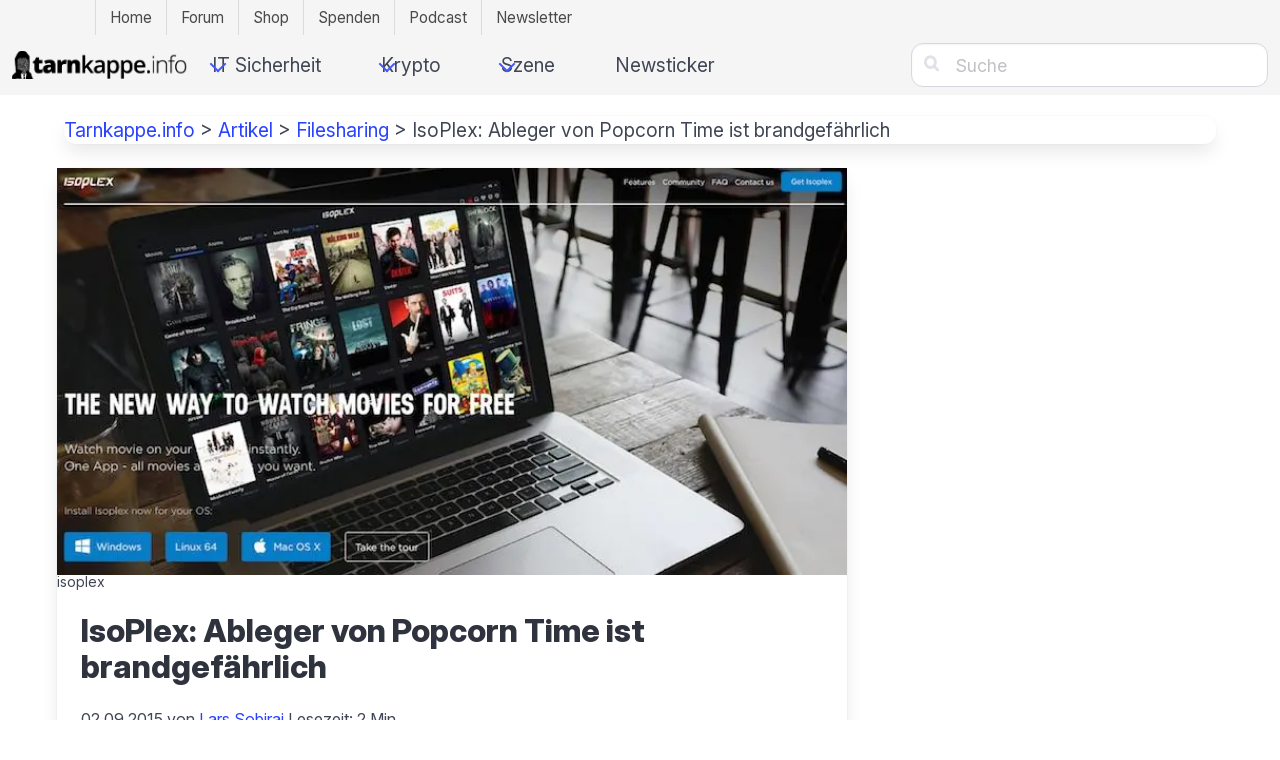

--- FILE ---
content_type: text/html; charset=UTF-8
request_url: https://tarnkappe.info/artikel/filesharing/isoplex-ableger-von-popcorn-time-ist-brandgefaehrlich-12369.html
body_size: 15144
content:
<!DOCTYPE html>
<html lang="de" class="is-fullheight">
<head>
    <!-- For advertising marketing@tarnkappe.info -->
	<meta charset="UTF-8">
	<meta name="viewport" content="width=device-width, initial-scale=1">
    <link rel="preconnect" href="//cdn.tarnkappe.info">
    <meta name="color-scheme" id="meta-color" content="light dark">
    <meta name="thumbnail" content="https://cdn.tarnkappe.info/wpimg/isoplex-ableger-von-popcorn-time-ist-brandgefaehrlich" />    <meta name="Googlebot-News" content="index, follow">    	<meta name='robots' content='index, follow, max-image-preview:large, max-snippet:-1, max-video-preview:-1' />
	<style>img:is([sizes="auto" i], [sizes^="auto," i]) { contain-intrinsic-size: 3000px 1500px }</style>
	
	<title>IsoPlex: Ableger von Popcorn Time ist brandgefährlich</title>
	<meta name="description" content="IsoPlex funktioniert wie Popcorn Time, womit für den Versand von Abmahnungen Tür und Tor geöffnet sind. Dahinter steckt der Torrent-Indexer IsoHunt." />
	<link rel="canonical" href="https://tarnkappe.info/artikel/filesharing/isoplex-ableger-von-popcorn-time-ist-brandgefaehrlich-12369.html" />
	<meta property="og:locale" content="de_DE" />
	<meta property="og:type" content="article" />
	<meta property="og:title" content="IsoPlex: Ableger von Popcorn Time ist brandgefährlich" />
	<meta property="og:description" content="IsoPlex funktioniert wie Popcorn Time, womit für den Versand von Abmahnungen Tür und Tor geöffnet sind. Dahinter steckt der Torrent-Indexer IsoHunt." />
	<meta property="og:url" content="https://tarnkappe.info/artikel/filesharing/isoplex-ableger-von-popcorn-time-ist-brandgefaehrlich-12369.html" />
	<meta property="og:site_name" content="TARNKAPPE.INFO" />
	<meta property="article:publisher" content="https://www.facebook.com/tarnkappe.info/" />
	<meta property="article:author" content="https://www.facebook.com/tarnkappe.info/" />
	<meta property="article:published_time" content="2015-09-02T15:35:52+00:00" />
	<meta property="article:modified_time" content="2024-02-06T09:49:19+00:00" />
	<meta property="og:image" content="https://cdn.tarnkappe.info/wpimg/isoplex-ableger-von-popcorn-time-ist-brandgefaehrlich" />
	<meta property="og:image:width" content="750" />
	<meta property="og:image:height" content="386" />
	<meta property="og:image:type" content="image/jpeg" />
	<meta name="author" content="Lars Sobiraj" />
	<meta name="twitter:card" content="summary_large_image" />
	<meta name="twitter:creator" content="@lsobiraj" />
	<meta name="twitter:site" content="@tarnkappe_info" />
	<meta name="twitter:label1" content="Verfasst von" />
	<meta name="twitter:data1" content="Lars Sobiraj" />
	<meta name="twitter:label2" content="Geschätzte Lesezeit" />
	<meta name="twitter:data2" content="2 Minuten" />
	<script type="application/ld+json" class="yoast-schema-graph">{"@context":"https://schema.org","@graph":[{"@type":"Article","@id":"https://tarnkappe.info/artikel/filesharing/isoplex-ableger-von-popcorn-time-ist-brandgefaehrlich-12369.html#article","isPartOf":{"@id":"https://tarnkappe.info/artikel/filesharing/isoplex-ableger-von-popcorn-time-ist-brandgefaehrlich-12369.html"},"author":{"name":"Lars Sobiraj","@id":"https://tarnkappe.info/#/schema/person/df7d7d1870cffe2ea63ae479eaaf6dd5"},"headline":"IsoPlex: Ableger von Popcorn Time ist brandgefährlich","datePublished":"2015-09-02T15:35:52+00:00","dateModified":"2024-02-06T09:49:19+00:00","mainEntityOfPage":{"@id":"https://tarnkappe.info/artikel/filesharing/isoplex-ableger-von-popcorn-time-ist-brandgefaehrlich-12369.html"},"wordCount":454,"commentCount":6,"publisher":{"@id":"https://tarnkappe.info/#organization"},"image":{"@id":"https://tarnkappe.info/artikel/filesharing/isoplex-ableger-von-popcorn-time-ist-brandgefaehrlich-12369.html#primaryimage"},"thumbnailUrl":"https://cdn.tarnkappe.info/wpimg/isoplex-ableger-von-popcorn-time-ist-brandgefaehrlich","articleSection":["Filesharing"],"inLanguage":"de","potentialAction":{"@type":"CommentAction","target":["https://tarnkappe.info/forum/t/isoplex-ableger-von-popcorn-time-ist-brandgefaehrlich/4761"]},"copyrightYear":"2015","copyrightHolder":{"@id":"https://tarnkappe.info/#organization"}},{"@type":"WebPage","@id":"https://tarnkappe.info/artikel/filesharing/isoplex-ableger-von-popcorn-time-ist-brandgefaehrlich-12369.html","url":"https://tarnkappe.info/artikel/filesharing/isoplex-ableger-von-popcorn-time-ist-brandgefaehrlich-12369.html","name":"IsoPlex: Ableger von Popcorn Time ist brandgefährlich","isPartOf":{"@id":"https://tarnkappe.info/#website"},"primaryImageOfPage":{"@id":"https://tarnkappe.info/artikel/filesharing/isoplex-ableger-von-popcorn-time-ist-brandgefaehrlich-12369.html#primaryimage"},"image":{"@id":"https://tarnkappe.info/artikel/filesharing/isoplex-ableger-von-popcorn-time-ist-brandgefaehrlich-12369.html#primaryimage"},"thumbnailUrl":"https://cdn.tarnkappe.info/wpimg/isoplex-ableger-von-popcorn-time-ist-brandgefaehrlich","datePublished":"2015-09-02T15:35:52+00:00","dateModified":"2024-02-06T09:49:19+00:00","description":"IsoPlex funktioniert wie Popcorn Time, womit für den Versand von Abmahnungen Tür und Tor geöffnet sind. Dahinter steckt der Torrent-Indexer IsoHunt.","breadcrumb":{"@id":"https://tarnkappe.info/artikel/filesharing/isoplex-ableger-von-popcorn-time-ist-brandgefaehrlich-12369.html#breadcrumb"},"inLanguage":"de","potentialAction":[{"@type":"ReadAction","target":["https://tarnkappe.info/artikel/filesharing/isoplex-ableger-von-popcorn-time-ist-brandgefaehrlich-12369.html"]}]},{"@type":"ImageObject","inLanguage":"de","@id":"https://tarnkappe.info/artikel/filesharing/isoplex-ableger-von-popcorn-time-ist-brandgefaehrlich-12369.html#primaryimage","url":"https://cdn.tarnkappe.info/wpimg/isoplex-ableger-von-popcorn-time-ist-brandgefaehrlich","contentUrl":"https://cdn.tarnkappe.info/wpimg/isoplex-ableger-von-popcorn-time-ist-brandgefaehrlich","width":750,"height":386,"caption":"isoplex"},{"@type":"BreadcrumbList","@id":"https://tarnkappe.info/artikel/filesharing/isoplex-ableger-von-popcorn-time-ist-brandgefaehrlich-12369.html#breadcrumb","itemListElement":[{"@type":"ListItem","position":1,"name":"Tarnkappe.info","item":"https://tarnkappe.info/"},{"@type":"ListItem","position":2,"name":"Artikel","item":"https://tarnkappe.info/artikel"},{"@type":"ListItem","position":3,"name":"Filesharing","item":"https://tarnkappe.info/artikel/filesharing"},{"@type":"ListItem","position":4,"name":"IsoPlex: Ableger von Popcorn Time ist brandgefährlich"}]},{"@type":"WebSite","@id":"https://tarnkappe.info/#website","url":"https://tarnkappe.info/","name":"TARNKAPPE.INFO","description":"Aktuelle Nachrichten rund um Datenschutz, IT Sicherheit und Dark-Commerce. Tech-Portal Tarnkappe.info","publisher":{"@id":"https://tarnkappe.info/#organization"},"potentialAction":[{"@type":"SearchAction","target":{"@type":"EntryPoint","urlTemplate":"https://tarnkappe.info/?s={search_term_string}"},"query-input":{"@type":"PropertyValueSpecification","valueRequired":true,"valueName":"search_term_string"}}],"inLanguage":"de"},{"@type":"Organization","@id":"https://tarnkappe.info/#organization","name":"TARNKAPPE.INFO","alternateName":"TARNKAPPE","url":"https://tarnkappe.info/","logo":{"@type":"ImageObject","inLanguage":"de","@id":"https://tarnkappe.info/#/schema/logo/image/","url":"https://cdn.tarnkappe.info/wp-content/uploads/cropped-favicon-black-quad-2.png","contentUrl":"https://cdn.tarnkappe.info/wp-content/uploads/cropped-favicon-black-quad-2.png","width":512,"height":512,"caption":"TARNKAPPE.INFO"},"image":{"@id":"https://tarnkappe.info/#/schema/logo/image/"},"sameAs":["https://www.facebook.com/tarnkappe.info/","https://x.com/tarnkappe_info","https://social.tchncs.de/@tarnkappeinfo"],"vatID":"DE270775071"},{"@type":"Person","@id":"https://tarnkappe.info/#/schema/person/df7d7d1870cffe2ea63ae479eaaf6dd5","name":"Lars Sobiraj","image":{"@type":"ImageObject","inLanguage":"de","@id":"https://tarnkappe.info/#/schema/person/image/","url":"https://cdn.tarnkappe.info/wp-content/uploads/ghandy-fotografiert-sich-selbst.jpg","contentUrl":"https://cdn.tarnkappe.info/wp-content/uploads/ghandy-fotografiert-sich-selbst.jpg","caption":"Lars Sobiraj"},"description":"Lars Sobiraj fing im Jahr 2000 an, als Quereinsteiger für verschiedene Computerzeitschriften tätig zu sein. 2006 kamen neben gulli.com noch zahlreiche andere Online-Magazine dazu. Er ist der Gründer von Tarnkappe.info. Früher brachte Ghandy, wie er sich in der Szene nennt, an verschiedenen Hochschulen und Fortbildungseinrichtungen den Teilnehmerinnen und Teilnehmern bei, wie das Internet funktioniert. In seiner Freizeit geht er am liebsten mit seinem Hund spazieren.","sameAs":["https://tarnkappe.info","https://www.facebook.com/tarnkappe.info/","https://www.linkedin.com/in/lars-sobiraj-31802529/","https://x.com/lsobiraj"],"url":"https://tarnkappe.info/author/1"}]}</script>


<link rel='dns-prefetch' href='//cdn.tarnkappe.info' />
<link rel="alternate" type="application/rss+xml" title="TARNKAPPE.INFO &raquo; Feed" href="https://tarnkappe.info/feed" />
<style id='classic-theme-styles-inline-css' type='text/css'>
/*! This file is auto-generated */
.wp-block-button__link{color:#fff;background-color:#32373c;border-radius:9999px;box-shadow:none;text-decoration:none;padding:calc(.667em + 2px) calc(1.333em + 2px);font-size:1.125em}.wp-block-file__button{background:#32373c;color:#fff;text-decoration:none}
</style>
<link rel="stylesheet" href="https://cdn.tarnkappe.info/wp-content/plugins/TarnBlocks/assets/block-Slider.css?ver=1758615209" id="block-slider-css"><link rel="stylesheet" href="https://cdn.tarnkappe.info/wp-content/themes/tk-theme/style.css?ver=6.8.3" id="parent-style"><link rel="stylesheet" href="https://cdn.tarnkappe.info/wp-content/plugins/TarnBlocks/assets/swiper-bundle.min.css?ver=12.0.1" id="swiper-css"><link rel="stylesheet" href="https://cdn.tarnkappe.info/wp-content/themes/tk-theme/frontend/v31/css/bulma.min.css" id="tk-bulma-style"><link rel="stylesheet" href="https://cdn.tarnkappe.info/wp-content/themes/tk-theme/frontend/v31/css/custom.css?ver=2" id="tk-custom-style">		<link rel="manifest" href="https://tarnkappe.info/wp-json/wp/v2/web-app-manifest">
					<meta name="theme-color" content="#fff">
								<meta name="apple-mobile-web-app-capable" content="yes">
				<meta name="mobile-web-app-capable" content="yes">

				<link rel="apple-touch-startup-image" href="https://cdn.tarnkappe.info/wp-content/uploads/cropped-favicon-black-quad-2.png">

				<meta name="apple-mobile-web-app-title" content="TARNKAPPE">
		<meta name="application-name" content="TARNKAPPE">
		        <script>
            const agent = window.navigator.userAgent;

            const botUserAgentsArray = [
                'google',
                'bingbot',
                'linkedinbot',
                'lighthouse',
                'insights',
                'msnbot',
                'duckduckbot',
                'applebot',
                'chrome-lighthouse'
            ];

            var isBotUserAgent = 0;
            for (var j = 0; j < botUserAgentsArray.length; j++){
                if (agent.toLowerCase().indexOf(botUserAgentsArray[j].toLowerCase()) !== -1){
                    console.log("botUserAgent found: " + botUserAgentsArray[j].toLowerCase());
                    isBotUserAgent = 1;
                    break;
                }
            }

            if (isBotUserAgent == 0){
                var script = document.createElement('script');
                script.type = 'text/javascript';
                script.src = 'https://cdn.opencmp.net/tcf-v2/cmp-stub-latest.js';
                script.id = 'open-cmp-stub';
                script.setAttribute("data-domain", "tarnkappe.info");

                document.head.appendChild(script);
            }

        </script>
    <script type="text/javascript" id="trfAdSetup" defer async data-traffectiveConf='{"targeting":[{"key":"pagetype","values":null,"value":"article"},{"key":"programmatic_ads","values":null,"value":"true"},{"key":"ads","values":null,"value":"true"},{"key":"zone","values":null,"value":"computer"}],"dfpAdUrl":"\/307308315,21803037554\/tarnkappe.info","clientAlias":"tarnkappe"}' src="https://cdntrf.com/tarnkappe-info.js"></script>
    <script>
        if (window.matchMedia('(max-width: 720px)')) {
            // Then trigger an alert
            if(document.getElementById("traffective-ad-Mobile_Pos3")){
                traffective.refreshSlot("Mobile_Pos3");
            }
        }
    </script>
    <link rel="icon" href="https://cdn.tarnkappe.info/wp-content/uploads/cropped-favicon-black-quad-2.png" sizes="32x32" />
<link rel="icon" href="https://cdn.tarnkappe.info/wp-content/uploads/cropped-favicon-black-quad-2.png" sizes="192x192" />
<link rel="apple-touch-icon" href="https://cdn.tarnkappe.info/wp-content/uploads/cropped-favicon-black-quad-2.png" />
<meta name="msapplication-TileImage" content="https://cdn.tarnkappe.info/wp-content/uploads/cropped-favicon-black-quad-2.png" />
		<style type="text/css" id="wp-custom-css">
			.modal-input-nl {
  background-color: white;
  border: 1px solid black;
  border-radius: 2px;
  width: 84%;
  height: 30px;
}

.modal-submit-nl {
  width: 84%;
  height: 30px;
  border-radius: 2px;
}

#author .card-content .media .media-left .is-48x48 {
  height: auto !important;
}

#author .media {
  align-items: center;
}		</style>
		   <!-- <a style="display: none" rel="me" href="https://social.tchncs.de/@tarnkappeinfo">Mastodon</a> -->
    <meta name="embettyserv" data-embetty-server="https://cdn.tarnkappe.info/embetty/">
    <meta name="fediverse:creator" content="@tarnkappeinfo@social.tchncs.de" />


  <!-- <script type="text/plain" data-cmp-custom-vendor="1049" data-cmp-script> posthog.opt_in_capturing(); </script> -->
    <script>
        document.addEventListener('trfSlotRendered', adevent);
        function adevent(event) {
            if (typeof(AdReloadTimeout) !== 'undefined') {
                clearTimeout(AdReloadTimeout[event.detail.placement]);
            } else {
                AdReloadTimeout = {}
            }
            if (event.isEmpty) {
                traffective.refreshSlot(event.detail.placement);
            }
            if (document.getElementById('traffective-ad-' + event.detail.placement).style.display === 'none') {
                traffective.refreshSlot(event.detail.placement);
                console.log("Display None");
            }
	    if (event.detail.size) {
		    setTimeout(function(){
                if ((document.getElementById('traffective-ad-' + event.detail.placement).querySelector("div").style.display === 'none') || (document.getElementById('traffective-ad-' + event.detail.placement).querySelector("div").style.height === '1px')) {
                     traffective.refreshSlot(event.detail.placement);
                     console.log("Display div None "+event.detail.placement);
                } else {
                    _paq.push(['trackEvent', 'DisplayAds', 'Loaded', event.detail.placement]);
                    AdReloadTimeout[event.detail.placement] = setTimeout(function(){traffective.refreshSlot(event.detail.placement); }, 30500);
		}
		    }, 500);
            }
        }
    </script>
</head>

<body class="wp-singular post-template-default single single-post postid-12369 single-format-standard wp-theme-tk-theme wp-child-theme-tk-theme-child group-blog">

<div data-nosnippet class="tk-nav-topbar-wrapper is-hidden-touch">
    <nav class="tk-nav-topbar-container">
        <ul class="nav2">
            <li class="menu-item"><a href="https://tarnkappe.info">Home</a></li>
            <li class="menu-item"><a href="https://tarnkappe.info/forum/">Forum</a></li>
            <li class="menu-item"><a href="https://shop.tarnkappe.info">Shop</a></li>
            <li class="menu-item"><a href="https://tarnkappe.info/spenden/">Spenden</a></li>
	    <li class="menu-item"><a href="https://podcast.tarnkappe.info">Podcast</a></li>
	    <li class="menu-item"><a href="https://newsletter.tarnkappe.info/subscription/form">Newsletter</a></li>
        </ul>
    </nav>
</div>


	<div id="webpage" class="site">
		<header id="header" class="header-nav">
			<nav id="site-navigation" class="navbar " role="navigation" aria-label="main navigation">
            <div class="navbar-brand">
    <!-- Logo -->
    <a id="logo" href="/" class="navbar-item" rel="home">
        <img loading="lazy" src="https://cdn.tarnkappe.info/wp-content/uploads/tarnkappe-info-logo-header-black-small-compressed.png" alt="Tarnkappe.info Logo" width="176">
    </a>

    <!-- Search Icon -->
     
    <a id="mobile-search-toggle" class="navbar-item is-hidden-desktop
" style="cursor: pointer;">
        <span class="icon"><i class="fas">&#xf002;</i></span>
    </a>

    <!-- Hamburger  -->
    
			<button id="menu-toggle-header" class="navbar-burger" 
				
				aria-controls="menu-header" aria-label="Mobile Navigation öffnen" aria-expanded="false">
                  <span aria-hidden="true"></span>
                  <span aria-hidden="true"></span>
                  <span aria-hidden="true"></span>
                  <span aria-hidden="true"></span>
			</button>    
</div>
				<div data-nosnippet class="navbar-menu">
					<div id="menu-header" class="navbar-start"><div class='navbar-item IT Sicherheit has-dropdown is-hoverable '>
<a class='navbar-link' onclick='success("Click in navbar", {name: "IT Sicherheit"});' href='https://tarnkappe.info/artikel/it-sicherheit'>IT Sicherheit</a><div class='navbar-dropdown'><a class='navbar-item Datenschutz' onclick='success("Click in navbar", {name: "Datenschutz"});' href='https://tarnkappe.info/artikel/it-sicherheit/datenschutz'>Datenschutz</a><a class='navbar-item Malware' onclick='success("Click in navbar", {name: "Malware"});' href='https://tarnkappe.info/artikel/it-sicherheit/malware'>Malware</a><a class='navbar-item Online-Betrug' onclick='success("Click in navbar", {name: "Online-Betrug"});' href='https://tarnkappe.info/artikel/it-sicherheit/online-betrug'>Online-Betrug</a></div></div><div class='navbar-item Krypto has-dropdown is-hoverable '>
<a class='navbar-link' onclick='success("Click in navbar", {name: "Krypto"});' href='https://tarnkappe.info/artikel/krypto'>Krypto</a><div class='navbar-dropdown'><a class='navbar-item Blockchain' onclick='success("Click in navbar", {name: "Blockchain"});' href='https://tarnkappe.info/artikel/krypto/blockchain'>Blockchain</a><a class='navbar-item NFT' onclick='success("Click in navbar", {name: "NFT"});' href='https://tarnkappe.info/artikel/krypto/nft'>NFT</a></div></div><div class='navbar-item Szene has-dropdown is-hoverable '>
<a class='navbar-link' onclick='success("Click in navbar", {name: "Szene"});' href='https://tarnkappe.info/artikel/szene'>Szene</a><div class='navbar-dropdown'><a class='navbar-item Dark-Commerce' onclick='success("Click in navbar", {name: "Dark-Commerce"});' href='https://tarnkappe.info/artikel/szene/dark-commerce'>Dark-Commerce</a><a class='navbar-item Warez Listen' onclick='success("Click in navbar", {name: "Warez Listen"});' href='https://tarnkappe.info/listen'>Warez Listen</a><a class='navbar-item Warez' onclick='success("Click in navbar", {name: "Warez"});' href='https://tarnkappe.info/artikel/szene/warez'>Warez</a></div></div><a class='navbar-item Newsticker' onclick='success("Click in navbar", {name: "Newsticker"});' href='https://tarnkappe.info/newsticker'>Newsticker</a></div>                    <ul class="nav2 mobile-only-menu is-hidden-desktop">
  <li class="menu-item"><a href="https://tarnkappe.info">Home</a></li>
  <li class="menu-item"><a href="https://tarnkappe.info/forum/">Forum</a></li>
  <li class="menu-item"><a href="https://shop.tarnkappe.info">Shop</a></li>
  <li class="menu-item"><a href="https://tarnkappe.info/spenden/">Spenden</a></li>
  <li class="menu-item"><a href="https://podcast.tarnkappe.info">Podcast</a></li>
  <li class="menu-item"><a href="https://newsletter.tarnkappe.info/subscription/form">Newsletter</a></li>
</ul>
                    <div class="navbar-end is-hidden-touch">
                        <div class="navbar-item hide-tablet
"><div class="buttons"><a rel="nofollow noreferrer" class="button" title="Google News" href="https://news.google.com/publications/CAAqBwgKMMz1iAswkYSIAw?ceid=DE:de&oc=3" target="_blank"><i class="fab">&#xf1a0;</i></a> <a rel="nofollow noreferrer" class="button" title="Telegram" href="https://t.me/tarnkappe" target="_blank"><i class="fab"></i></a><a rel="nofollow noreferrer" class="button" title="Signal" href="/Signal"><i class="fab"></i></a><a rel="nofollow noreferrer" class="button" title="Discord" href="https://discord.gg/UTjhHf7dUM" target="_blank"><i class="fab">&#xe903;</i></a><a rel="nofollow noreferrer" class="button" title="Newsletter" href="https://newsletter.tarnkappe.info/subscription/form" target="_blank"><i class="fab">&#xf003;</i></a></div></div>
                        <div class="navbar-item navbar-item-search"><form onsubmit="window.open('/search/' + this.querySelector('input').value, '_self');  return false;" method="get" action="/"><div class="field">
                                <p class="control has-icons-left has-icons-right">
                                    <input  class="input" name="s" type="text" placeholder="Suche">
                                    <span class="icon is-small is-left"><i class="fas">&#xf002;</i></span>
                                </p>
                            </div></form></div>
                    </div>
				</div>
			</nav>
            <div class="read-progress-bar" id="read-progress-bar"></div>
        </header>
        <div id="mobile-search-bar" class="search-bar-wrapper" style="display: none">
  <form method="get" action="/" onsubmit="window.open('/search/' + this.querySelector('input').value, '_self');  return false;">
    <div class="field has-addons is-fullwidth">
      <div class="control is-expanded">
        <input class="input" type="text" name="s" placeholder="Suche...">
      </div>
      <div class="control">
        <button type="submit" class="button is-primary">Suchen</button>
      </div>
    </div>
  </form>
</div>

		<div id="content" class="site-content block">
        <script>
document.addEventListener("DOMContentLoaded", function () {
  const toggleBtn = document.getElementById('mobile-search-toggle');
  const searchBar = document.getElementById('mobile-search-bar');
  const header = document.querySelector('header');

  toggleBtn.addEventListener('click', () => {
    const isVisible = searchBar.style.display === 'block';

    if (!isVisible) {
      const headerHeight = header.offsetHeight;
      searchBar.style.top = headerHeight + 'px';
      searchBar.style.display = 'block';

      setTimeout(() => {
        searchBar.scrollIntoView({ behavior: 'smooth', block: 'start' });
      }, 100);
    } else {
      searchBar.style.display = 'none';
    }
  });

  document.addEventListener('click', function (e) {
    if (!searchBar.contains(e.target) && !toggleBtn.contains(e.target)) {
      searchBar.style.display = 'none';
    }
  });
});
</script>

<nav id="breadcrumb" class="card shadow-over hscroll container" aria-label="breadcrumbs"><p><span><span><a href="https://tarnkappe.info/">Tarnkappe.info</a></span> &gt; <span><a href="https://tarnkappe.info/artikel">Artikel</a></span> &gt; <span><a href="https://tarnkappe.info/artikel/filesharing">Filesharing</a></span> &gt; <span class="breadcrumb_last" aria-current="page">IsoPlex: Ableger von Popcorn Time ist brandgefährlich</span></span></p></nav>
<div class="container is-max-desktop">
    <div id="sw-skin" class="sonderwerbemittel">
        <div class="columns is-desktop">
            <div class="column is-10 padding-zero-mobile">
                    <div id="primary" class="content-area">
                        <main id="article" class="site-main wrapper" role="main">
                                                            


<article id="post-12369" class="card post-12369 post type-post status-publish format-standard has-post-thumbnail hentry category-filesharing tag-cuevana-tv tag-isohunt tag-isoplex tag-popcorn-time tag-vpn-ht tag-waldorf-frommer">
			<div class="card-image">
			<figure class="image" itemscope itemtype="http://schema.org/ImageObject">
				                    <a class="image-header" href="https://cdn.tarnkappe.info/wpimg/isoplex-ableger-von-popcorn-time-ist-brandgefaehrlich"><img width="750" height="386" src="https://cdn.tarnkappe.info/wpimg/isoplex-ableger-von-popcorn-time-ist-brandgefaehrlich" class="attachment-full size-full wp-post-image" alt="isoplex" loading="eager" itemprop="contentUrl" id="primaryimage" title="isoplex" decoding="async" fetchpriority="high" /></a><figcaption>isoplex</figcaption>							</figure>
		</div>
		<div class="card-content">
		<div class="media">
			<header class="media-content">
									<h1 class="title entry-title is-1">IsoPlex: Ableger von Popcorn Time ist brandgefährlich</h1>				
				                					<div class="subtitle is-6">
                       <span class="posted-on"><time class="entry-date published" datetime="2015-09-02T17:35:52+02:00">02.09.2015</time></span> <span class="byline">von <span class="author vcard"><a class="url fn n" href="https://tarnkappe.info/author/1">Lars Sobiraj</a></span> Lesezeit: 2 Min.</span>
					</div><!-- .entry-meta -->
                							</header><!-- .entry-header -->
		</div>
		<div class="content entry-content">
		            <p>IsoPlex funktioniert wie Popcorn Time, womit für den Versand von Abmahnungen Tür und Tor geöffnet sind. Dahinter steckt der Torrent-Indexer IsoHunt.</p>
            			<div style="height: 1px;" class="vgwort"><img decoding="async" referrerpolicy="no-referrer-when-downgrade" loading="eager" src="https://vg02.met.vgwort.de/na/25385e358bb8400689e60409068acc27" width="1" height="1" alt="" ></div><p>IsoPlex funktioniert ganz ähnlich wie Popcorn Time, womit für den Versand von Abmahnungen Tür und Tor geöffnet wurden. Das Team der Torrent-Webseite IsoHunt hat die erste Betaversion bereits vor über einem Jahr veröffentlicht. Finanziert wird das Ganze über den kostenpflichtige VPN-Anbieter vpn.ht, der den Nutzern der Software automatisch vorgeschlagen wird.</p>
<h2 id="h-isoplex-isohunt-vpn-gegen-aufpreis"><span id="more-12369"></span><img decoding="async" class="alignright wp-image-12376" src="https://cdn.tarnkappe.info/wp-content/uploads/vpn.ht-screenshot.jpg" alt="vpn.ht screenshot" width="200" height="230">IsoPlex = IsoHunt + VPN gegen Aufpreis</h2>
<p>Im Juni 2014 ging die erste Version von IsoPlex <a href="https://news.ycombinator.com/item?id=7897720" target="_blank" rel="noopener noreferrer" title="IsoPlex: Popcorn time alternative maintained by Isohunt | Hacker News">online</a>. Die Macher des BitTorrent-Indexers IsoHunt versuchen damit an den Erfolg von Popcorn Time anzuknüpfen. Auch hier muss man zunächst die Software für Mac OS X, Windows oder Linux herunterladen und installieren, sonst bleibt der Filmgenuss aus. Was für Außenstehende wie Streaming aussehen soll, ist in Wahrheit ein waschechter BitTorrent-Transfer. Da dabei den anderen P2P-Teilnehmern Teile der Filme und TV-Serien hochgeladen werden, können darüber auch Abmahnungen verschickt werden. Die Abgemahnten erfahren den wahren Grund des Schreibens nicht. Bei IsoPlex kann man sich übrigens beliebige Werke auch jenseits der vorgeschlagenen Filme anschauen. Wer will, braucht dafür nur die entsprechende Torrent- oder Magnet-Datei auszuwählen und fängt dann sofort an, den Film zu konsumieren.</p>

<section class="desktop-only" data-nosnippet style="clip-path: inset(0); min-width: 100%; min-height: 350px; max-height: 400px !important; overflow: hidden; margin: 0 -1.5rem;">
<div  class="around-desktop-ad around-aiCheXu1" >
    <div id="traffective-ad-Content_1"  class="Content_1 coiCiegh4Ha9 inarticleaaaassd"></div>
</div>
</section>

<section data-nosnippet class="mobile-only">
<div class="interscroller-wrapper" style="height: 1270px; max-width: 100%; margin-top: 15px; margin-bottom: 20px; align-items: center">
   <div class="interscroller-bg-wrapper" style="height: 1262px; right: 0px; clip-path: inset(0); min-width: 360px; max-width: 100%;">
      <div class="interscroller-bg" style="height: 1262px; min-width: 376px; padding: 0px; overflow: hidden; text-align: center; max-width: 100%;">
         <div class="interscroller-ad-wrapper" style="height: 800px; max-height: 100vh; clip-path: inset(0);padding-top: 3.25rem;">
<div id="traffective-ad-Mobile_Pos2" class="Mobile_Pos2 coiCiegh4Ha9 inarticleaaaassd"></div>
        </div>
      </div>
   </div>
</div>
</section>


<p>Das Programm besteht aus diversen Elementen, die die Programmierer u.a. der Webseite GitHub entnommen haben. So auch <a href="https://github.com/mafintosh/peerflix" target="_blank" rel="noopener noreferrer" title="GitHub - mafintosh/peerflix: Streaming torrent client for node.js">PeerFlix</a>, <a href="https://github.com/mafintosh/read-torrent" target="_blank" rel="noopener noreferrer" title="GitHub - mafintosh/read-torrent: read and parse a torrent from a resource">Read-Torrent</a> oder beispielsweise <a href="https://socket.io/" target="_blank" rel="noopener noreferrer" title="Socket.IO">Socket.IO</a>, deren Quellcode öffentlich zur Verfügung steht. Die Menüführung ist in Deutsch, die angebotenen Filme aber aufgrund des primär US-amerikanischen Publikums allesamt in Englisch.</p>
<p><img decoding="async" class="alignleft wp-image-12374" src="https://cdn.tarnkappe.info/wp-content/uploads/isoplex_magnet-link.jpg" alt="isoplex magnet-link" width="250" height="223">Die Finanzierung von IsoPlex läuft über die Einbindung des VPN-Anbieters <a href="https://web.archive.org/web/20240127185938/https://vpn.ht/" target="_blank" rel="noopener noreferrer" title="Be completely anonymous on the Internet">vpn.ht</a>. Der Preis für den Schutz vor Abmahnungen schlägt mit knapp 40 US-Dollar pro Jahr zu Buche. Wer will, kann den VPN-Dienstleister gegen Aufpreis auf monatlicher Basis buchen. Lediglich der erste Monat zum Anfixen ist preiswerter mit einem US-Dollar. Die Bezahlung wird per Bitcoin, Webmoney, PayPal oder Kreditkarte abgewickelt. Umso häufiger in den Medien von Abmahnungen die Rede ist, umso größer ist für die Entwickler die Chance, die eigene Kasse lautstark klingeln zu lassen. Nach Aussage des Mainzer Medienanwalts Karsten Gulden ist der Versand von Abmahnungen innerhalb Deutschlands seit einigen Monaten rückläufig. Einzige Ausnahme sind allerdings die Nutzer von Popcorn Time, <a href="https://tarnkappe.info/artikel/filesharing/cuevana-tv-erste-streaming-abmahnungen-aufgetaucht-3764.html" target="_blank" rel="noopener noreferrer" title="cuevana.tv: Streaming-Abmahnungen aufgetaucht!">Cuevana.tv</a> &amp; und anderen Abkömmlingen.</p>
<h2 id="h-schicke-oberflache-einfach-zu-bedienen-gefahrlich">Schicke Oberfläche, einfach zu bedienen &amp; gefährlich</h2>
<p><strong>F</strong><img decoding="async" class="alignright wp-image-12371 size-full" src="https://cdn.tarnkappe.info/wp-content/uploads/isoplex_icon.jpg" alt="isoplex icon" width="67" height="81"><strong>azit:</strong> Das Standard-Abo beim Streaming-Anbieter Netflix kostet derzeit monatlich 9,99 Euro. Wer ein kostenpflichtiges Schreiben der Kanzlei Waldorf Frommer von 800 Euro und mehr erhält, könnte <a href="https://tarnkappe.info/artikel/filesharing/netflix-vs-filehoster-9755.html" target="_blank" rel="noopener noreferrer" title="Vergleich: Netflix vs. Filehoster">Netflix</a> für den gleichen Preis mindestens sechs Jahr lang nutzen. Da die eigene IP-Adresse ohne VPN auch für Rechteinhaber und deren Anwälte sichtbar ist, sollte man sich folglich sehr gut überlegen, ob man dieses Risiko eingehen will.</p>
<p>Tarnkappe.info</p>
            		        </div><!-- .entry-content -->
        		<footer class="content entry-footer">
            <div style="margin-bottom: 1.5rem; margin-top: 1.5rem;" class="buttons">
                <div class="wpdc-join-discussion"><a class="wpdc-join-discussion-link" href="https://tarnkappe.info/forum/t/isoplex-ableger-von-popcorn-time-ist-brandgefaehrlich/4761">6 Kommentare lesen</a></div>                                    <a style="text-align: center" class="button is-link" href="https://tarnkappe.info/artikel/filesharing">Mehr zu dem Thema</a>
                            </div>
             <section id="author" class="card">
        <div class="card-content">
                            <div class="media">
                    <div class="media-left">
                        <figure style="margin-left: 0; margin-right: 0;" class="image is-48x48">
                            <img class="is-rounded" loading="lazy" alt="Lars Sobiraj" src="https://cdn.tarnkappe.info/wp-content/uploads/ghandy-fotografiert-sich-selbst.jpg" >
                        </figure>
                    </div>
                    <div class="media-content">
                        <p>Über <a href="https://tarnkappe.info/author/1" title="Beiträge von Lars Sobiraj" rel="author">Lars Sobiraj</a></p>
                    </div>
                </div>
                        <div class="content">
                                <p>Lars Sobiraj fing im Jahr 2000 an, als Quereinsteiger für verschiedene Computerzeitschriften tätig zu sein. 2006 kamen neben gulli.com noch zahlreiche andere Online-Magazine dazu. Er ist der Gründer von Tarnkappe.info. Früher brachte Ghandy, wie er sich in der Szene nennt, an verschiedenen Hochschulen und Fortbildungseinrichtungen den Teilnehmerinnen und Teilnehmern bei, wie das Internet funktioniert. In seiner Freizeit geht er am liebsten mit seinem Hund spazieren.</p>
                                    <div class="buttons">
                        <a title="Auf Telegram kontaktieren" class="button" href="https://t.me/Ghandy_Tarnkappe" target="_blank"><i class="fab"></i></a><a rel="nofollow noreferrer" class="button" title="Autor auf X" href="https://x.com/lsobiraj" target="_blank"><i class="fab">&#xe906;</i></a><a rel="nofollow noreferrer" class="button" title="Autor auf Linkedin" href="https://www.linkedin.com/in/lars-sobiraj-31802529/" target="_blank"><i class="fab">&#xf0e1;</i></a><a rel="nofollow noreferrer" class="button" title="Autor auf Facebook" href="https://www.facebook.com/tarnkappe.info/" target="_blank"><i class="fab">&#xf09a;</i></a><a rel="nofollow noreferrer" class="button" title="Autor im Forum" href="https://tarnkappe.info/forum/u/Ghandy" target="_blank"><i class="fab">&#xf007;</i></a>                    </div>
                
            </div>
        </div>
    </section>        </footer><!-- .entry-footer -->
        </div>

</article><!-- #post-## -->
                                                    </main><!-- #main -->
                    </div><!-- #primary -->
            </div>
            <div data-nosnippet class="column sidebar-sticky">
                                </div>
        </div>
            <section data-nosnippet class="container">
        <div class="columns is-multiline hfeed related-underpost"><div class="column is-one-third">


<article id="post-38334" class="card post-38334 post type-post status-publish format-standard has-post-thumbnail hentry category-filesharing category-rechtssachen tag-airbnb tag-az-224-c-192-19 tag-sekundaere-darlegungslast tag-the-big-bang-theory-the-geology-methodology tag-von-rueden tag-waldorf-frommer">
			<div class="card-image">
			<figure class="image" itemscope itemtype="http://schema.org/ImageObject">
				                <a onclick="success('Clicked on post thumbnail', {name: 'Sekundäre Darlegungslast erfüllt: Airbnb-Mieter Urheberrechtsverletzer' , related: 'yes'});" title="Sekundäre Darlegungslast erfüllt: Airbnb-Mieter Urheberrechtsverletzer" href="https://tarnkappe.info/artikel/filesharing/sekundaere-darlegungslast-erfuellt-airbnb-mieter-urheberrechtsverletzer-38334.html"><img width="700" height="300" src="https://cdn.tarnkappe.info/wpimg/sekundaere-darlegungslast-erfuellt-airbnb-mieter-urheberrechtsverletzer-700x300.jpg" class="attachment-writeup-medium size-writeup-medium wp-post-image" alt="Sekundäre Darlegungslast" decoding="async" loading="lazy" /></a>
							</figure>
		</div>
		<div class="card-content">
		<div class="media">
			<header class="media-content">
				                    <p class="title entry-title is-4"><a onclick="success('Clicked on post title', {name: 'Sekundäre Darlegungslast erfüllt: Airbnb-Mieter Urheberrechtsverletzer', related: 'yes'});" href="https://tarnkappe.info/artikel/filesharing/sekundaere-darlegungslast-erfuellt-airbnb-mieter-urheberrechtsverletzer-38334.html" rel="bookmark">Sekundäre Darlegungslast erfüllt: Airbnb-Mieter Urheberrechtsverletzer</a></p>                
				                							</header><!-- .entry-header -->
		</div>
		<div class="content entry-content">
					<p>In einem P2P-Fall befand das AG Charlottenburg, dass die sekundäre Darlegungslast erfüllt wurde. Der Beklagte gab konkrete Hinweise zum Täter</p>
		        </div><!-- .entry-content -->
        </div>

</article><!-- #post-## -->
</div><div class="column is-one-third">


<article id="post-56939" class="card post-56939 post type-post status-publish format-standard has-post-thumbnail hentry category-filesharing category-rechtssachen tag-amtsgericht-mannheim tag-az-u-1-c-1960-191960_19 tag-p2p-klage tag-waldorf-frommer">
			<div class="card-image">
			<figure class="image" itemscope itemtype="http://schema.org/ImageObject">
				                <a onclick="success('Clicked on post thumbnail', {name: 'P2P-Klage verloren, alles bestreiten bringt einen nicht weiter' , related: 'yes'});" title="P2P-Klage verloren, alles bestreiten bringt einen nicht weiter" href="https://tarnkappe.info/artikel/rechtssachen/p2p-klage-verloren-alles-bestreiten-bringt-einen-nicht-weiter-56939.html"><img width="700" height="300" src="https://cdn.tarnkappe.info/wpimg/movie-blog-lg-aurich-verurteilte-betreiber-auf-22-monate-700x300.jpg" class="attachment-writeup-medium size-writeup-medium wp-post-image" alt="Registrar, RIAA, p2p-klage, copyright claim, Urheberrechtsverletzung" decoding="async" loading="lazy" /></a>
							</figure>
		</div>
		<div class="card-content">
		<div class="media">
			<header class="media-content">
				                    <p class="title entry-title is-4"><a onclick="success('Clicked on post title', {name: 'P2P-Klage verloren, alles bestreiten bringt einen nicht weiter', related: 'yes'});" href="https://tarnkappe.info/artikel/rechtssachen/p2p-klage-verloren-alles-bestreiten-bringt-einen-nicht-weiter-56939.html" rel="bookmark">P2P-Klage verloren, alles bestreiten bringt einen nicht weiter</a></p>                
				                							</header><!-- .entry-header -->
		</div>
		<div class="content entry-content">
					<p>Ein Mann verlor eine P2P-Klage, weil er nichts zur Aufklärung der Tat beigetragen hat. Er sagte nur aus, dass er es nicht gewesen sein kann.</p>
		        </div><!-- .entry-content -->
        </div>

</article><!-- #post-## -->
</div><div class="column is-one-third">


<article id="post-40123" class="card post-40123 post type-post status-publish format-standard has-post-thumbnail hentry category-filesharing category-rechtssachen tag-freifunk tag-freifunker tag-mirko-bruess tag-p2p-klage tag-sekundaere-darlegungslast tag-urheberrechtsverletzung tag-waldorf-frommer">
			<div class="card-image">
			<figure class="image" itemscope itemtype="http://schema.org/ImageObject">
				                <a onclick="success('Clicked on post thumbnail', {name: 'Freifunker verliert P2P-Klage: Eigentor geschossen' , related: 'yes'});" title="Freifunker verliert P2P-Klage: Eigentor geschossen" href="https://tarnkappe.info/artikel/filesharing/freifunker-verliert-p2p-klage-eigentor-geschossen-40123.html"><img width="700" height="300" src="https://cdn.tarnkappe.info/wpimg/freifunker-verliert-p2p-klage-eigentor-geschossen-700x300.jpg" class="attachment-writeup-medium size-writeup-medium wp-post-image" alt="" decoding="async" loading="lazy" /></a>
							</figure>
		</div>
		<div class="card-content">
		<div class="media">
			<header class="media-content">
				                    <p class="title entry-title is-4"><a onclick="success('Clicked on post title', {name: 'Freifunker verliert P2P-Klage: Eigentor geschossen', related: 'yes'});" href="https://tarnkappe.info/artikel/filesharing/freifunker-verliert-p2p-klage-eigentor-geschossen-40123.html" rel="bookmark">Freifunker verliert P2P-Klage: Eigentor geschossen</a></p>                
				                							</header><!-- .entry-header -->
		</div>
		<div class="content entry-content">
					<p>Ein Eigentor hatte sich ein Freifunker mit seiner Klage in einem P2P-Fall geschossen. Er erfüllte nicht die sekundäre Darlegungslast.</p>
		        </div><!-- .entry-content -->
        </div>

</article><!-- #post-## -->
</div><div class="column is-one-third">


<article id="post-34342" class="card post-34342 post type-post status-publish format-standard has-post-thumbnail hentry category-filesharing category-rechtssachen tag-az-218-c-279-18 tag-p2p-tauschboerse tag-sekundaere-darlegungslast tag-urheberrechtsverletzung tag-waldorf-frommer">
			<div class="card-image">
			<figure class="image" itemscope itemtype="http://schema.org/ImageObject">
				                <a onclick="success('Clicked on post thumbnail', {name: 'Sekundäre Darlegungslast bei P2P-Klage unmöglich zu erfüllen' , related: 'yes'});" title="Sekundäre Darlegungslast bei P2P-Klage unmöglich zu erfüllen" href="https://tarnkappe.info/artikel/rechtssachen/p2p-klage-sekundaere-darlegungslast-unmoeglich-zu-erfuellen-34342.html"><img width="700" height="300" src="https://cdn.tarnkappe.info/wpimg/sekundaere-darlegungslast-bei-p2p-klage-unmoeglich-zu-erfuellen-700x300.jpg" class="attachment-writeup-medium size-writeup-medium wp-post-image" alt="sekundäre Darlegungslast" decoding="async" loading="lazy" /></a>
							</figure>
		</div>
		<div class="card-content">
		<div class="media">
			<header class="media-content">
				                    <p class="title entry-title is-4"><a onclick="success('Clicked on post title', {name: 'Sekundäre Darlegungslast bei P2P-Klage unmöglich zu erfüllen', related: 'yes'});" href="https://tarnkappe.info/artikel/rechtssachen/p2p-klage-sekundaere-darlegungslast-unmoeglich-zu-erfuellen-34342.html" rel="bookmark">Sekundäre Darlegungslast bei P2P-Klage unmöglich zu erfüllen</a></p>                
				                							</header><!-- .entry-header -->
		</div>
		<div class="content entry-content">
					<p>Das AG Charlottenburg urteilte in einem P2P-Verfahren, dass bei keiner konkreten Täternennung die sekundäre Darlegungslast nicht erfüllt ist.</p>
		        </div><!-- .entry-content -->
        </div>

</article><!-- #post-## -->
</div><div class="column is-one-third">


<article id="post-44793" class="card post-44793 post type-post status-publish format-standard has-post-thumbnail hentry category-filesharing tag-piraterie tag-popcorn-time tag-steam tag-sushy tag-vapor-store">
			<div class="card-image">
			<figure class="image" itemscope itemtype="http://schema.org/ImageObject">
				                <a onclick="success('Clicked on post thumbnail', {name: '&#8222;Popcorn Time für Games&#8220;: Schüler präsentiert Vapor Store' , related: 'yes'});" title="&#8222;Popcorn Time für Games&#8220;: Schüler präsentiert Vapor Store" href="https://tarnkappe.info/artikel/filesharing/popcorn-time-fuer-games-schueler-praesentiert-vapor-store-44793.html"><img width="700" height="300" src="https://cdn.tarnkappe.info/wpimg/popcorn-time-fuer-games-schueler-praesentiert-vapor-store-700x300.jpg" class="attachment-writeup-medium size-writeup-medium wp-post-image" alt="Vapor Store" decoding="async" loading="lazy" /></a>
							</figure>
		</div>
		<div class="card-content">
		<div class="media">
			<header class="media-content">
				                    <p class="title entry-title is-4"><a onclick="success('Clicked on post title', {name: '&#8222;Popcorn Time für Games&#8220;: Schüler präsentiert Vapor Store', related: 'yes'});" href="https://tarnkappe.info/artikel/filesharing/popcorn-time-fuer-games-schueler-praesentiert-vapor-store-44793.html" rel="bookmark">&#8222;Popcorn Time für Games&#8220;: Schüler präsentiert Vapor Store</a></p>                
				                							</header><!-- .entry-header -->
		</div>
		<div class="content entry-content">
					<p>Vapor Store ist das Projekt eines jungen Developers, der ein Popcorn Time für Games entwickelt hat und mit Einfachheit überzeugen will.</p>
		        </div><!-- .entry-content -->
        </div>

</article><!-- #post-## -->
</div><div class="column is-one-third">


<article id="post-139108" class="card post-139108 post type-post status-publish format-standard has-post-thumbnail hentry category-rechtssachen tag-expressvpn tag-leaseweb tag-liquidvpn tag-nordvpn tag-vpn-ht tag-yts">
			<div class="card-image">
			<figure class="image" itemscope itemtype="http://schema.org/ImageObject">
				                <a onclick="success('Clicked on post thumbnail', {name: 'Urheberrechtsverletzung: VPNs und deren Hoster im Visier der Filmstudios' , related: 'yes'});" title="Urheberrechtsverletzung: VPNs und deren Hoster im Visier der Filmstudios" href="https://tarnkappe.info/artikel/rechtssachen/urheberrechtsverletzung-vpns-und-deren-hoster-im-visier-der-filmstudios-139108.html"><img width="700" height="300" src="https://cdn.tarnkappe.info/wpimg/urheberrechtsverletzung-vpns-und-deren-hoster-im-visier-der-filmstudios-700x300.jpg" class="attachment-writeup-medium size-writeup-medium wp-post-image" alt="Urheberrechtsverletzung" decoding="async" loading="lazy" /></a>
							</figure>
		</div>
		<div class="card-content">
		<div class="media">
			<header class="media-content">
				                    <p class="title entry-title is-4"><a onclick="success('Clicked on post title', {name: 'Urheberrechtsverletzung: VPNs und deren Hoster im Visier der Filmstudios', related: 'yes'});" href="https://tarnkappe.info/artikel/rechtssachen/urheberrechtsverletzung-vpns-und-deren-hoster-im-visier-der-filmstudios-139108.html" rel="bookmark">Urheberrechtsverletzung: VPNs und deren Hoster im Visier der Filmstudios</a></p>                
				                							</header><!-- .entry-header -->
		</div>
		<div class="content entry-content">
					<p>Urheberrechtsverletzung: nach Filesharern, Betreibern von Piratenseiten sowie Share-Hostern haben Filmstudios nun VPNs und Hoster im Blick.</p>
		        </div><!-- .entry-content -->
        </div>

</article><!-- #post-## -->
</div><div class="column is-one-third">


<article id="post-33019" class="card post-33019 post type-post status-publish format-standard has-post-thumbnail hentry category-filesharing category-rechtssachen tag-afterlife tag-az-42-c-175-18 tag-bearshare tag-filesharing-klage tag-rechtsanwaelte-waldorf-und-kollegen tag-waldorf-frommer">
			<div class="card-image">
			<figure class="image" itemscope itemtype="http://schema.org/ImageObject">
				                <a onclick="success('Clicked on post thumbnail', {name: 'Filesharing-Klage: Mutter trotz Aufklärung des Sohnes verurteilt' , related: 'yes'});" title="Filesharing-Klage: Mutter trotz Aufklärung des Sohnes verurteilt" href="https://tarnkappe.info/artikel/rechtssachen/filesharing-klage-mutter-trotz-aufklaerung-des-sohnes-verurteilt-33019.html"><img width="700" height="300" src="https://cdn.tarnkappe.info/wpimg/filesharing-klage-mutter-trotz-aufklaerung-des-sohnes-verurteilt-700x300.jpg" class="attachment-writeup-medium size-writeup-medium wp-post-image" alt="Filesharing-Klage" decoding="async" loading="lazy" /></a>
							</figure>
		</div>
		<div class="card-content">
		<div class="media">
			<header class="media-content">
				                    <p class="title entry-title is-4"><a onclick="success('Clicked on post title', {name: 'Filesharing-Klage: Mutter trotz Aufklärung des Sohnes verurteilt', related: 'yes'});" href="https://tarnkappe.info/artikel/rechtssachen/filesharing-klage-mutter-trotz-aufklaerung-des-sohnes-verurteilt-33019.html" rel="bookmark">Filesharing-Klage: Mutter trotz Aufklärung des Sohnes verurteilt</a></p>                
				                							</header><!-- .entry-header -->
		</div>
		<div class="content entry-content">
					<p>Filesharing-Klage: Das Amtsgericht Bielefeld verurteilte eine Mutter, obwohl sie ihren Sohn über seine Pflichten im Internet aufgeklärt hat.</p>
		        </div><!-- .entry-content -->
        </div>

</article><!-- #post-## -->
</div><div class="column is-one-third">


<article id="post-42934" class="card post-42934 post type-post status-publish format-standard has-post-thumbnail hentry category-filesharing tag-piraten-netflix tag-popcorn-time">
			<div class="card-image">
			<figure class="image" itemscope itemtype="http://schema.org/ImageObject">
				                <a onclick="success('Clicked on post thumbnail', {name: 'Popcorn Time 4.0: Legendäres Piraten-Netflix meldet sich zurück' , related: 'yes'});" title="Popcorn Time 4.0: Legendäres Piraten-Netflix meldet sich zurück" href="https://tarnkappe.info/artikel/filesharing/legendaeres-piraten-netflix-popcorn-time-meldet-sich-zurueck-42934.html"><img width="700" height="300" src="https://cdn.tarnkappe.info/wpimg/popcorn-time-4-0-legendaeres-piraten-netflix-meldet-sich-zurueck-700x300.jpg" class="attachment-writeup-medium size-writeup-medium wp-post-image" alt="" decoding="async" loading="lazy" /></a>
							</figure>
		</div>
		<div class="card-content">
		<div class="media">
			<header class="media-content">
				                    <p class="title entry-title is-4"><a onclick="success('Clicked on post title', {name: 'Popcorn Time 4.0: Legendäres Piraten-Netflix meldet sich zurück', related: 'yes'});" href="https://tarnkappe.info/artikel/filesharing/legendaeres-piraten-netflix-popcorn-time-meldet-sich-zurueck-42934.html" rel="bookmark">Popcorn Time 4.0: Legendäres Piraten-Netflix meldet sich zurück</a></p>                
				                							</header><!-- .entry-header -->
		</div>
		<div class="content entry-content">
					<p>Das legendäre Piraten-Netflix Popcorn Time macht wieder Schlagzeilen und meldet sich zurück. Doch User sparen nich mit Kritik.</p>
		        </div><!-- .entry-content -->
        </div>

</article><!-- #post-## -->
</div><div class="column is-one-third">


<article id="post-35119" class="card post-35119 post type-post status-publish format-standard has-post-thumbnail hentry category-filesharing category-rechtssachen tag-ag-regensburg tag-anschlussinhaber tag-az-3-c-654-18 tag-david-appel tag-waldorf-frommer tag-wohngemeinschaften">
			<div class="card-image">
			<figure class="image" itemscope itemtype="http://schema.org/ImageObject">
				                <a onclick="success('Clicked on post thumbnail', {name: 'Wohngemeinschaft: Anschlussinhaber bei P2P-Klagen im Nachteil' , related: 'yes'});" title="Wohngemeinschaft: Anschlussinhaber bei P2P-Klagen im Nachteil" href="https://tarnkappe.info/artikel/rechtssachen/wohngemeinschaften-anschlussinhaber-bei-p2p-klagen-im-nachteil-35119.html"><img width="700" height="300" src="https://cdn.tarnkappe.info/wpimg/online-mitschnitt-service-fuer-webradios-laut-lg-muenchen-i-illegal-700x300.jpg" class="attachment-writeup-medium size-writeup-medium wp-post-image" alt="Wohngemeinschaften Waldorf Frommer Online-Mitschnitt-Service Richterhammer Geld Webradios" decoding="async" loading="lazy" /></a>
							</figure>
		</div>
		<div class="card-content">
		<div class="media">
			<header class="media-content">
				                    <p class="title entry-title is-4"><a onclick="success('Clicked on post title', {name: 'Wohngemeinschaft: Anschlussinhaber bei P2P-Klagen im Nachteil', related: 'yes'});" href="https://tarnkappe.info/artikel/rechtssachen/wohngemeinschaften-anschlussinhaber-bei-p2p-klagen-im-nachteil-35119.html" rel="bookmark">Wohngemeinschaft: Anschlussinhaber bei P2P-Klagen im Nachteil</a></p>                
				                							</header><!-- .entry-header -->
		</div>
		<div class="content entry-content">
					<p>Filesharing in einer WG im Raum Regensburg. Die Anschlussinhaber in Wohngemeinschaften sind stets im Nachteil, so auch hier.</p>
		        </div><!-- .entry-content -->
        </div>

</article><!-- #post-## -->
</div><div class="column is-one-third">


<article id="post-43999" class="card post-43999 post type-post status-publish format-standard has-post-thumbnail hentry category-filesharing tag-ehssan-khazaeli tag-getpopcorntime-is tag-kanzlei-von-rueden tag-popcorn-time tag-popcorn-time-kids tag-popcorntime-app">
			<div class="card-image">
			<figure class="image" itemscope itemtype="http://schema.org/ImageObject">
				                <a onclick="success('Clicked on post thumbnail', {name: 'Popcorn Time Kids lockt Eltern in die Abmahn-Falle' , related: 'yes'});" title="Popcorn Time Kids lockt Eltern in die Abmahn-Falle" href="https://tarnkappe.info/artikel/filesharing/popcorn-time-kids-lockt-eltern-in-die-abmahn-falle-43999.html"><img width="700" height="300" src="https://cdn.tarnkappe.info/wpimg/popcorn-time-kids-lockt-eltern-in-die-abmahn-falle-700x300.jpg" class="attachment-writeup-medium size-writeup-medium wp-post-image" alt="popcorn time kids" decoding="async" loading="lazy" /></a>
							</figure>
		</div>
		<div class="card-content">
		<div class="media">
			<header class="media-content">
				                    <p class="title entry-title is-4"><a onclick="success('Clicked on post title', {name: 'Popcorn Time Kids lockt Eltern in die Abmahn-Falle', related: 'yes'});" href="https://tarnkappe.info/artikel/filesharing/popcorn-time-kids-lockt-eltern-in-die-abmahn-falle-43999.html" rel="bookmark">Popcorn Time Kids lockt Eltern in die Abmahn-Falle</a></p>                
				                							</header><!-- .entry-header -->
		</div>
		<div class="content entry-content">
					<p>Vorsicht Abmahnungen! Besonders perfide kommt die neue Werbung von Popcorn Time Kids daher. Die Kleinsten sollen sich dort Filme anschauen.</p>
		        </div><!-- .entry-content -->
        </div>

</article><!-- #post-## -->
</div><div class="column is-one-third">


<article id="post-38152" class="card post-38152 post type-post status-publish format-standard has-post-thumbnail hentry category-filesharing category-rechtssachen tag-az-231-c-76-19 tag-ehssan-khazaeli tag-waldorf-frommer tag-warner-bros-entertainment-gmbh">
			<div class="card-image">
			<figure class="image" itemscope itemtype="http://schema.org/ImageObject">
				                <a onclick="success('Clicked on post thumbnail', {name: 'P2P-Abmahnung: syrischer Student taucht nach Eingang des Briefes unter' , related: 'yes'});" title="P2P-Abmahnung: syrischer Student taucht nach Eingang des Briefes unter" href="https://tarnkappe.info/artikel/filesharing/p2p-fall-von-rueden-siegt-erneut-gegen-waldorf-frommer-38152.html"><img width="700" height="300" src="https://cdn.tarnkappe.info/wpimg/p2p-abmahnung-syrischer-student-taucht-nach-eingang-des-briefes-unter-700x300.jpg" class="attachment-writeup-medium size-writeup-medium wp-post-image" alt="" decoding="async" loading="lazy" /></a>
							</figure>
		</div>
		<div class="card-content">
		<div class="media">
			<header class="media-content">
				                    <p class="title entry-title is-4"><a onclick="success('Clicked on post title', {name: 'P2P-Abmahnung: syrischer Student taucht nach Eingang des Briefes unter', related: 'yes'});" href="https://tarnkappe.info/artikel/filesharing/p2p-fall-von-rueden-siegt-erneut-gegen-waldorf-frommer-38152.html" rel="bookmark">P2P-Abmahnung: syrischer Student taucht nach Eingang des Briefes unter</a></p>                
				                							</header><!-- .entry-header -->
		</div>
		<div class="content entry-content">
					<p>In einer Klage nach einer P2P-Abmahnung erfüllte die Beklagte die sekundäre Darlegungslast, indem sie einen Schuldigen benennen konnte.</p>
		        </div><!-- .entry-content -->
        </div>

</article><!-- #post-## -->
</div><div class="column is-one-third">


<article id="post-34180" class="card post-34180 post type-post status-publish format-standard has-post-thumbnail hentry category-filesharing category-rechtssachen tag-abmahnung tag-filesharing tag-franziska-hoerl tag-p2p-tauschboerse tag-urheberrechtsverletzung tag-waldorf-frommer">
			<div class="card-image">
			<figure class="image" itemscope itemtype="http://schema.org/ImageObject">
				                <a onclick="success('Clicked on post thumbnail', {name: 'P2P-Klage: unvollständige Aussage killt Erfolgsaussichten' , related: 'yes'});" title="P2P-Klage: unvollständige Aussage killt Erfolgsaussichten" href="https://tarnkappe.info/artikel/rechtssachen/p2p-klage-unvollstaendige-aussage-killt-erfolgsaussichten-34180.html"><img width="700" height="300" src="https://cdn.tarnkappe.info/wpimg/p2p-klage-unvollstaendige-aussage-killt-erfolgsaussichten-700x300.jpg" class="attachment-writeup-medium size-writeup-medium wp-post-image" alt="p2p-klage, e-book" decoding="async" loading="lazy" /></a>
							</figure>
		</div>
		<div class="card-content">
		<div class="media">
			<header class="media-content">
				                    <p class="title entry-title is-4"><a onclick="success('Clicked on post title', {name: 'P2P-Klage: unvollständige Aussage killt Erfolgsaussichten', related: 'yes'});" href="https://tarnkappe.info/artikel/rechtssachen/p2p-klage-unvollstaendige-aussage-killt-erfolgsaussichten-34180.html" rel="bookmark">P2P-Klage: unvollständige Aussage killt Erfolgsaussichten</a></p>                
				                							</header><!-- .entry-header -->
		</div>
		<div class="content entry-content">
					<p>In einer P2P-Klage wies das Landgericht Berlin die Berufung wegen einer unzureichend erbrachten sekundären Darlegungslast zurück.</p>
		        </div><!-- .entry-content -->
        </div>

</article><!-- #post-## -->
</div><div class="column is-one-third">


<article id="post-40207" class="card post-40207 post type-post status-publish format-standard has-post-thumbnail hentry category-filesharing category-rechtssachen tag-amtsgericht-charlottenburg tag-ehssan-khazaeli tag-rechtsanwaltskanzlei-von-rueden tag-tele-muenchen-fernseh-gmbh-co-produktionsgesellschaft tag-waldorf-frommer">
			<div class="card-image">
			<figure class="image" itemscope itemtype="http://schema.org/ImageObject">
				                <a onclick="success('Clicked on post thumbnail', {name: 'Bei Klage Reißleine gezogen: Waldorf Frommer bezahlt Gerichtskosten' , related: 'yes'});" title="Bei Klage Reißleine gezogen: Waldorf Frommer bezahlt Gerichtskosten" href="https://tarnkappe.info/artikel/filesharing/reissleine-gezogen-waldorf-frommer-bleibt-auf-gerichtskosten-sitzen-40207.html"><img width="700" height="300" src="https://cdn.tarnkappe.info/wpimg/bei-klage-reissleine-gezogen-waldorf-frommer-bezahlt-gerichtskosten-700x300.jpg" class="attachment-writeup-medium size-writeup-medium wp-post-image" alt="" decoding="async" loading="lazy" /></a>
							</figure>
		</div>
		<div class="card-content">
		<div class="media">
			<header class="media-content">
				                    <p class="title entry-title is-4"><a onclick="success('Clicked on post title', {name: 'Bei Klage Reißleine gezogen: Waldorf Frommer bezahlt Gerichtskosten', related: 'yes'});" href="https://tarnkappe.info/artikel/filesharing/reissleine-gezogen-waldorf-frommer-bleibt-auf-gerichtskosten-sitzen-40207.html" rel="bookmark">Bei Klage Reißleine gezogen: Waldorf Frommer bezahlt Gerichtskosten</a></p>                
				                							</header><!-- .entry-header -->
		</div>
		<div class="content entry-content">
					<p>In einer Klage warf der Rechteinhaber einem Berliner Anschlussinhaber vor, einen Film illegal über eine Tauschbörse verbreitet zu haben.</p>
		        </div><!-- .entry-content -->
        </div>

</article><!-- #post-## -->
</div><div class="column is-one-third">


<article id="post-34266" class="card post-34266 post type-post status-publish format-standard has-post-thumbnail hentry category-filesharing category-rechtssachen tag-amtsgericht-duesseldorf tag-az-13-c-171-18 tag-p2p-klage tag-valeria-barone tag-waldorf-frommer">
			<div class="card-image">
			<figure class="image" itemscope itemtype="http://schema.org/ImageObject">
				                <a onclick="success('Clicked on post thumbnail', {name: 'P2P-Klage: Ungenaue Angaben und Verspätungen führen zur Verurteilung' , related: 'yes'});" title="P2P-Klage: Ungenaue Angaben und Verspätungen führen zur Verurteilung" href="https://tarnkappe.info/artikel/rechtssachen/p2p-klage-ungenaue-angaben-und-verspaetungen-fuehren-zur-verurteilung-34266.html"><img width="700" height="300" src="https://cdn.tarnkappe.info/wpimg/p2p-klage-ungenaue-angaben-und-verspaetungen-fuehren-zur-verurteilung-700x300.jpg" class="attachment-writeup-medium size-writeup-medium wp-post-image" alt="p2p-klage" decoding="async" loading="lazy" /></a>
							</figure>
		</div>
		<div class="card-content">
		<div class="media">
			<header class="media-content">
				                    <p class="title entry-title is-4"><a onclick="success('Clicked on post title', {name: 'P2P-Klage: Ungenaue Angaben und Verspätungen führen zur Verurteilung', related: 'yes'});" href="https://tarnkappe.info/artikel/rechtssachen/p2p-klage-ungenaue-angaben-und-verspaetungen-fuehren-zur-verurteilung-34266.html" rel="bookmark">P2P-Klage: Ungenaue Angaben und Verspätungen führen zur Verurteilung</a></p>                
				                							</header><!-- .entry-header -->
		</div>
		<div class="content entry-content">
					<p>Im Rahmen einer P2P-Klage verurteilte das LG Düsseldorf einen Beschuldigten wegen unzureichend erbrachter sekundärer Darlegungslast.</p>
		        </div><!-- .entry-content -->
        </div>

</article><!-- #post-## -->
</div><div class="column is-one-third">


<article id="post-40519" class="card post-40519 post type-post status-publish format-standard has-post-thumbnail hentry category-filesharing category-rechtssachen tag-amtsgericht-ingolstadt tag-az-16-c-1670-16 tag-jung-hun-kim tag-waldorf-frommer">
			<div class="card-image">
			<figure class="image" itemscope itemtype="http://schema.org/ImageObject">
				                <a onclick="success('Clicked on post thumbnail', {name: 'Filesharer trotzdem verurteilt, Erhebung der IP-Adresse fehlerhaft' , related: 'yes'});" title="Filesharer trotzdem verurteilt, Erhebung der IP-Adresse fehlerhaft" href="https://tarnkappe.info/artikel/filesharing/filesharing-beklagter-verurteilt-trotz-hinweis-auf-defekt-technischer-komponenten-40519.html"><img width="700" height="300" src="https://cdn.tarnkappe.info/wpimg/filesharer-trotzdem-verurteilt-erhebung-der-ip-adresse-fehlerhaft-700x300.jpg" class="attachment-writeup-medium size-writeup-medium wp-post-image" alt="Filesharer, Richterhammer" decoding="async" loading="lazy" /></a>
							</figure>
		</div>
		<div class="card-content">
		<div class="media">
			<header class="media-content">
				                    <p class="title entry-title is-4"><a onclick="success('Clicked on post title', {name: 'Filesharer trotzdem verurteilt, Erhebung der IP-Adresse fehlerhaft', related: 'yes'});" href="https://tarnkappe.info/artikel/filesharing/filesharing-beklagter-verurteilt-trotz-hinweis-auf-defekt-technischer-komponenten-40519.html" rel="bookmark">Filesharer trotzdem verurteilt, Erhebung der IP-Adresse fehlerhaft</a></p>                
				                							</header><!-- .entry-header -->
		</div>
		<div class="content entry-content">
					<p>Der Filesharer gab vor Gericht an, sein Internet sei zum Tatzeitpunkt gar nicht nutzbar gewesen. Er muss trotzdem vollumfänglich haften.</p>
		        </div><!-- .entry-content -->
        </div>

</article><!-- #post-## -->
</div><div class="column is-one-third">


<article id="post-41833" class="card post-41833 post type-post status-publish format-standard has-post-thumbnail hentry category-filesharing category-rechtssachen tag-10-c-2506-19 tag-every-time-we-touch tag-madsen tag-sony-music-entertainment-germany-gmbh tag-waldorf-frommer">
			<div class="card-image">
			<figure class="image" itemscope itemtype="http://schema.org/ImageObject">
				                <a onclick="success('Clicked on post thumbnail', {name: 'AG Stuttgart hat P2P-Klage abgewiesen: im Zweifel für die Angeklagten!' , related: 'yes'});" title="AG Stuttgart hat P2P-Klage abgewiesen: im Zweifel für die Angeklagten!" href="https://tarnkappe.info/artikel/rechtssachen/ag-stuttgart-hat-p2p-klage-abgewiesen-im-zweifel-fuer-die-angeklagten-41833.html"><img width="700" height="300" src="https://cdn.tarnkappe.info/wpimg/ag-stuttgart-hat-p2p-klage-abgewiesen-im-zweifel-fuer-die-angeklagten-700x300.jpg" class="attachment-writeup-medium size-writeup-medium wp-post-image" alt="Zielscheibe Waldorf Frommer P2P-Klage VON RUEDEN AG Stuttgart" decoding="async" loading="lazy" /></a>
							</figure>
		</div>
		<div class="card-content">
		<div class="media">
			<header class="media-content">
				                    <p class="title entry-title is-4"><a onclick="success('Clicked on post title', {name: 'AG Stuttgart hat P2P-Klage abgewiesen: im Zweifel für die Angeklagten!', related: 'yes'});" href="https://tarnkappe.info/artikel/rechtssachen/ag-stuttgart-hat-p2p-klage-abgewiesen-im-zweifel-fuer-die-angeklagten-41833.html" rel="bookmark">AG Stuttgart hat P2P-Klage abgewiesen: im Zweifel für die Angeklagten!</a></p>                
				                							</header><!-- .entry-header -->
		</div>
		<div class="content entry-content">
					<p>Katerstimmung bei Waldorf Frommer Rechtsanwälte? Das AG Stuttgart hat kürzlich eine P2P-Klage gegen ein Ehepaar aus Igersheim zurückgewiesen.</p>
		        </div><!-- .entry-content -->
        </div>

</article><!-- #post-## -->
</div><div class="column is-one-third">


<article id="post-38688" class="card post-38688 post type-post status-publish format-standard has-post-thumbnail hentry category-rechtssachen tag-abmahnung tag-andreas-forsthoff tag-great-bowery tag-martin-steiger tag-tobias-klaener tag-urheberrechtsverletzung tag-waldorf-frommer">
			<div class="card-image">
			<figure class="image" itemscope itemtype="http://schema.org/ImageObject">
				                <a onclick="success('Clicked on post thumbnail', {name: 'Great Bowery verlangt 30.000 Euro Schadensersatz für nur ein Foto' , related: 'yes'});" title="Great Bowery verlangt 30.000 Euro Schadensersatz für nur ein Foto" href="https://tarnkappe.info/artikel/rechtssachen/schadensersatz-great-bowery-verlangt-30-000-euro-fuer-nur-ein-foto-38688.html"><img width="700" height="300" src="https://cdn.tarnkappe.info/wpimg/great-bowery-verlangt-30-000-euro-schadensersatz-fuer-nur-ein-foto-700x300.jpg" class="attachment-writeup-medium size-writeup-medium wp-post-image" alt="Great Bowery Abmahnung" decoding="async" loading="lazy" /></a>
							</figure>
		</div>
		<div class="card-content">
		<div class="media">
			<header class="media-content">
				                    <p class="title entry-title is-4"><a onclick="success('Clicked on post title', {name: 'Great Bowery verlangt 30.000 Euro Schadensersatz für nur ein Foto', related: 'yes'});" href="https://tarnkappe.info/artikel/rechtssachen/schadensersatz-great-bowery-verlangt-30-000-euro-fuer-nur-ein-foto-38688.html" rel="bookmark">Great Bowery verlangt 30.000 Euro Schadensersatz für nur ein Foto</a></p>                
				                							</header><!-- .entry-header -->
		</div>
		<div class="content entry-content">
					<p>Verschiedene Anwaltskanzleien informieren aktuell darüber, dass es häufiger zu Abmahnungen von Fotos gekommen ist, besonders von Great Bowery.</p>
		        </div><!-- .entry-content -->
        </div>

</article><!-- #post-## -->
</div><div class="column is-one-third">


<article id="post-35405" class="card post-35405 post type-post status-publish format-standard has-post-thumbnail hentry category-filesharing category-rechtssachen category-smartphones tag-aptoide tag-hunter-killer-productions tag-i-feel-pretty tag-popcorn-time tag-showbox tag-tbv-productions">
			<div class="card-image">
			<figure class="image" itemscope itemtype="http://schema.org/ImageObject">
				                <a onclick="success('Clicked on post thumbnail', {name: 'Aptoide muss Showbox und Popcorn Time rauswerfen' , related: 'yes'});" title="Aptoide muss Showbox und Popcorn Time rauswerfen" href="https://tarnkappe.info/artikel/filesharing/aptoide-muss-showbox-und-popcorn-time-rauswerfen-35405.html"><img width="700" height="300" src="https://cdn.tarnkappe.info/wpimg/aptoide-muss-showbox-und-popcorn-time-rauswerfen-700x300.jpg" class="attachment-writeup-medium size-writeup-medium wp-post-image" alt="aptoide showbox" decoding="async" loading="lazy" /></a>
							</figure>
		</div>
		<div class="card-content">
		<div class="media">
			<header class="media-content">
				                    <p class="title entry-title is-4"><a onclick="success('Clicked on post title', {name: 'Aptoide muss Showbox und Popcorn Time rauswerfen', related: 'yes'});" href="https://tarnkappe.info/artikel/filesharing/aptoide-muss-showbox-und-popcorn-time-rauswerfen-35405.html" rel="bookmark">Aptoide muss Showbox und Popcorn Time rauswerfen</a></p>                
				                							</header><!-- .entry-header -->
		</div>
		<div class="content entry-content">
					<p>Nach einer Klage zweier Filmstudios muss die Betreibergesellschaft von Aptoide Showbox und Popcorn Time aus dem eigenen App Store entfernen.</p>
		        </div><!-- .entry-content -->
        </div>

</article><!-- #post-## -->
</div>    </div>
    </section>
    </div><!-- #content -->
</div>




</div><!-- #content -->

<footer id="colophon" class="site-footer" role="contentinfo">
    <nav id="footer-navigation" class="navbar" role="navigation">
        <div class="navbar-brand">
            
			<button id="menu-toggle-footer" class="navbar-burger" 
				
				aria-controls="menu-footer" aria-label="Mobile Navigation öffnen" aria-expanded="false">
                  <span aria-hidden="true"></span>
                  <span aria-hidden="true"></span>
                  <span aria-hidden="true"></span>
                  <span aria-hidden="true"></span>
			</button>        </div>
        <div class="navbar-menu">
            <div data-nosnippet class="navbar-start">
            <div id="menu-footer" class="navbar-start"><a class='navbar-item Werbung' onclick='success("Click in navbar", {name: "Werbung"});' href='https://www.tarnkappe-media.de/de/'>Werbung</a><a class='navbar-item Über uns' onclick='success("Click in navbar", {name: "Über uns"});' href='https://tarnkappe.info/ueber-tarnkappe'>Über uns</a><a class='navbar-item Kontakt' onclick='success("Click in navbar", {name: "Kontakt"});' href='https://tarnkappe.info/kontakt'>Kontakt</a><a class='navbar-item Pressespiegel' onclick='success("Click in navbar", {name: "Pressespiegel"});' href='https://tarnkappe.info/pressespiegel'>Pressespiegel</a><div class='navbar-item Kategorien has-dropdown is-hoverable has-dropdown-up'>
<a class='navbar-link' onclick='success("Click in navbar", {name: "Kategorien"});' href='#'>Kategorien</a><div class='navbar-dropdown'><a class='navbar-item Rezensionen' onclick='success("Click in navbar", {name: "Rezensionen"});' href='https://tarnkappe.info/kommentar/rezension'>Rezensionen</a><a class='navbar-item Glosse' onclick='success("Click in navbar", {name: "Glosse"});' href='https://tarnkappe.info/glosse'>Glosse</a><a class='navbar-item Intern' onclick='success("Click in navbar", {name: "Intern"});' href='https://tarnkappe.info/intern'>Intern</a><a class='navbar-item Jurassic Pack' onclick='success("Click in navbar", {name: "Jurassic Pack"});' href='https://tarnkappe.info/jurassic-pack'>Jurassic Pack</a><a class='navbar-item Drachenlord' onclick='success("Click in navbar", {name: "Drachenlord"});' href='https://tarnkappe.info/artikel/drachenlord'>Drachenlord</a><a class='navbar-item Lesetipps' onclick='success("Click in navbar", {name: "Lesetipps"});' href='https://tarnkappe.info/lesetipps'>Lesetipps</a></div></div><a class='navbar-item Social Media' onclick='success("Click in navbar", {name: "Social Media"});' href='https://tarnkappe.info/fyi'>Social Media</a></div>            </div>
        </div>
    </nav>
    <!-- TK Footer -->
    <div data-nosnippet style="padding-top: 20px; z-index: 0; padding-bottom: 20px; padding-bottom: 20px; zoom: 1; display: block; z-index: 50; background: #282828; color: #777; width: 100%; text-align: center;  z-index: 50; display: flex; justify-content: center; align-items: center; border-top: 1px solid #333;">
        <div>
            <p style="color: #fff; font-size: 14px; line-height: 1.5em;">
                <a style="color: #fff;" href="https://tarnkappe.info/impressum">Impressum</a> <a style="color: #fff;" href="https://tarnkappe.info/datenschutzerklaerung">Datenschutz</a><br></p>
            <a href="https://tarnkappe.info/ueber-tarnkappe/">
                <img style="filter: invert(1); max-width: 100%; height: 44px !important;" height="44px" layout="fixed" src="//cdn.tarnkappe.info/wp-content/uploads/tarnkappe-info-logo-header-black-small-compressed.png" alt="Tarnkappe.info Logo">
            </a>
            <p>© 2014-2024 Tarnkappe.info</p>
        </div>
    </div>
    <!-- TK Footer end -->


</footer><!-- #colophon -->
<nav role="navigation" class="navbar is-fixed-bottom mobile-only" id="bottom-navigation">
    <div class="navbar-brand" style="align-items: center;justify-content: center;">
        <div class="buttons">
                    <a onclick="success('Click in bottom-nav', {name: 'Unknown'});" class="button" href="https://tarnkappe.info/glosse/unter-dem-radar-der-satirische-monatsrueckblick-august2015-12384.html" rel="next">ZURÜCK</a>        
        <a id="bottom-home" onclick="success('Click in bottom-nav', {name: 'Home';});" href="https://tarnkappe.info/" class="home button">
            <i class="fab">&#xe907;</i>
        </a>

                    <a onclick="success('Click in bottom-nav', {name: 'Unknown'});" class="button" href="https://tarnkappe.info/artikel/szene/breaking-bad-in-ultra-hd-4k-veroeffentlicht-12345.html" rel="prev">WEITER</a>                </div><!--  .buttons -->
    </div>
</nav>

</div><!-- #page -->



<script type="speculationrules">
{"prefetch":[{"source":"document","where":{"and":[{"href_matches":"\/*"},{"not":{"href_matches":["\/wp-*.php","\/wp-admin\/*","\/wp-content\/uploads\/*","\/wp-content\/*","\/wp-content\/plugins\/*","\/wp-content\/themes\/tk-theme-child\/*","\/wp-content\/themes\/tk-theme\/*","\/*\\?(.+)"]}},{"not":{"selector_matches":"a[rel~=\"nofollow\"]"}},{"not":{"selector_matches":".no-prefetch, .no-prefetch a"}}]},"eagerness":"conservative"}]}
</script>
    <script>
    (function() {
        var checkingOverlay = document.createElement('div');
        checkingOverlay.id = 'adblock-check-overlay';
        checkingOverlay.style = 'position:fixed;top:0;left:0;width:100vw;height:100vh;z-index:99999;background:rgba(0,0,0,0.72);color:#fff;display:flex;flex-direction:column;justify-content:center;align-items:center;font-size:2em;';
        checkingOverlay.innerHTML = '<div style="padding:30px;text-align:center;">...</div>';
        document.body.appendChild(checkingOverlay);

        function obscureContent() {
            var check = document.getElementById('adblock-check-overlay');
            if (check) check.remove();

            if (document.body.classList.contains('home') || document.body.classList.contains('category')) {
    document.querySelectorAll('.card-content').forEach(function(el) {
        el.style.position = 'relative'; 

        var old = el.querySelector('.adblock-card-overlay');
        if (old) old.remove();

        Array.from(el.children).forEach(function(child) {
            if (!child.classList.contains('adblock-card-overlay')) {
                child.style.filter = 'blur(7px)';
                child.style.pointerEvents = 'none';
            }
        });

        var overlay = document.createElement('div');
        overlay.className = 'adblock-card-overlay';
        overlay.style.position = 'absolute';
        overlay.style.top = '0';
        overlay.style.left = '0';
        overlay.style.width = '100%';
        overlay.style.height = '100%';
        overlay.style.background = 'rgba(20,20,20,0.62)';
        overlay.style.color = '#fff';
        overlay.style.display = 'flex';
        overlay.style.alignItems = 'center';
        overlay.style.justifyContent = 'center';
        overlay.style.fontSize = '1em';
        overlay.style.fontWeight = 'bold';
        overlay.style.zIndex = '1000';
        overlay.style.pointerEvents = 'auto';
        overlay.style.textAlign = 'center';
        overlay.style.padding = '10px';
        overlay.style.textShadow = '0 2px 8px #000, 0 1px 1px #444';
        overlay.style.borderRadius = '12px';
        overlay.innerHTML = '<span style="background:rgba(0,0,0,0.22);padding:8px 18px;border-radius:8px;box-shadow:0 0 8px #0006;">Du magst keine Werbung? Wir auch nicht!!!</span>';

        el.appendChild(overlay);
    });
}
if (document.body.classList.contains('single-post')) {
    var content = document.querySelector('.site-content.block');
    if (content) {
        content.style.position = 'relative';

        var old = content.querySelector('.adblock-post-overlay');
        if (old) old.remove();

        Array.from(content.children).forEach(function(child) {
            if (!child.classList.contains('adblock-post-overlay')) {
                child.style.filter = 'blur(8px)';
                child.style.pointerEvents = 'none';
            }
        });

        var overlay = document.createElement('div');
        overlay.className = 'adblock-post-overlay';
        overlay.style.position = 'absolute';
        overlay.style.top = '0';
        overlay.style.left = '0';
        overlay.style.width = '100%';
        overlay.style.background = 'rgba(20,20,20,0.72)';
        overlay.style.color = '#fff';
        overlay.style.display = 'flex';
        overlay.style.alignItems = 'center';
        overlay.style.justifyContent = 'center';
        overlay.style.fontSize = '1em';
        overlay.style.fontWeight = 'bold';
        overlay.style.zIndex = '1000';
        overlay.style.pointerEvents = 'auto';
        overlay.style.textAlign = 'center';
        overlay.style.padding = '10px';
        overlay.style.textShadow = '0 2px 8px #000, 0 1px 1px #444';
        overlay.style.borderRadius = '12px';
        overlay.innerHTML = '<span style="background:rgba(0,0,0,0.22);padding:12px 30px;border-radius:8px;box-shadow:0 0 8px #0006;">Du magst keine Werbung? Wir auch nicht!!! Trotzdem möchten wir unsere Autorinnen und Autoren weiterhin fair bezahlen. Deaktiviere bitte deinen Ad-Blocker, um mehr zu sehen, vielen Dank!</span>';

        content.appendChild(overlay);

    }
}
        }

	

        function removeCheckingOverlay() {
            var check = document.getElementById('adblock-check-overlay');
            if (check) check.remove();
        }

        function checkAdblocker(onDetected, onNotDetected) {
            var script = document.createElement('script');
            script.type = 'text/javascript';
            script.async = true;
            script.src = 'https://cdntrf.com/tarnkappe-info.js';
            script.onerror = function() {
                onDetected();
            };
            script.onload = function() {
                if (onNotDetected) onNotDetected();
            };
            document.body.appendChild(script);
        }

        document.addEventListener('DOMContentLoaded', function() {
            checkAdblocker(obscureContent, removeCheckingOverlay);
            setTimeout(removeCheckingOverlay, 3000);
        });
    })();
    </script>
    <style>
    #newsletter-modal-overlay {
        position: fixed;
        top: 0;
        left: 0;
        width: 100%;
        height: 100%;
        background: rgba(0,0,0,0.6);
        display: none;
        justify-content: center;
        align-items: center;
        z-index: 9999;
    }
    #newsletter-modal {
        background: #fff;
        max-width: 400px;
        width: 90%;
        padding: 20px;
        border-radius: 8px;
        position: relative;
    }
    #newsletter-modal button.close-modal {
        position: absolute;
        top: 5px;
        right: 10px;
        background: transparent;
        border: none;
        font-size: 20px;
        cursor: pointer;
    }
    </style>

    <div id="newsletter-modal-overlay">
        <div id="newsletter-modal">
            <button class="close-modal" onclick="closeNewsletterModal()">×</button>
            <form method="post" action="https://newsletter.tarnkappe.info/subscription/form" class="listmonk-form">
    <div>
        Jetzt Newsletter abonnieren
        <input type="hidden" name="nonce" />
        <p><input type="email" name="email" required placeholder="E-Mail" class="modal-input-nl" /></p>
        <p><input type="text" name="name" placeholder="Name (optional)" class="modal-input-nl" /></p>
      
        <p>
          <input id="ac6b5" type="checkbox" name="l" checked value="ac6b518a-60fc-44b7-bf92-e5e34379bd82" />
          <label for="ac6b5">Tarnkappe.info Newsletter</label>
        </p>
        
        <div class="captcha">
            <div class="h-captcha" data-sitekey="18de5a33-4b5e-4a9a-b64d-a8f8af275580"></div>
            <script src="https://js.hcaptcha.com/1/api.js" async defer></script>
        </div>
        
        <p><input type="submit" value="Abonnieren" class="modal-submit-nl" /></p>
    </div>
</form>
        </div>
    </div>

    <script>
    function showNewsletterModal() {
    const modal = document.getElementById('newsletter-modal-overlay');
    modal.style.display = 'flex';
}

function closeNewsletterModal() {
    document.getElementById('newsletter-modal-overlay').style.display = 'none';
    const today = new Date().toISOString().split('T')[0];
    localStorage.setItem('newsletterModalLastShownDate', today);
}

function shouldShowModal() {
    const lastShownDate = localStorage.getItem('newsletterModalLastShownDate');
    const today = new Date().toISOString().split('T')[0];

    return lastShownDate !== today;
}

window.addEventListener('DOMContentLoaded', () => {
    if (shouldShowModal()) {
        setTimeout(showNewsletterModal, 5000);
    }
});
    </script>
        <script type='text/javascript' src='https://cdn.tarnkappe.info/wp-content/themes/tk-theme/frontend/v31/js/navigation.js?1' id='tk-navigation-js' async defer></script>
    <script type='text/javascript' src='https://cdn.tarnkappe.info/wp-content/themes/tk-theme/frontend/v31/js/progress.js' id='tk-progress-js' async defer></script>

    	<script type="module">
		import { Workbox } from "https:\/\/cdn.tarnkappe.info\/wp-content\/plugins\/pwa\/wp-includes\/js\/workbox-v7.3.0\/workbox-window.prod.js";

		if ( 'serviceWorker' in navigator ) {
			window.wp = window.wp || {};
			window.wp.serviceWorkerWindow = new Workbox(
				"https:\/\/tarnkappe.info\/wp.serviceworker",
				{"scope":"\/"}			);
			window.wp.serviceWorkerWindow.register();
		}
	</script>
	<script type="text/javascript" src="https://cdn.tarnkappe.info/wp-content/plugins/TarnBlocks/assets/swiper-bundle.min.js?ver=12.0.1" id="swiper-js-js"></script>
<script type="text/javascript" id="swiper-js-js-after">
/* <![CDATA[ */
      document.addEventListener('DOMContentLoaded', function () {
        if (window.innerWidth <= 768 && document.querySelector('.mobile-post-slider')) {
          new Swiper('.mobile-post-slider', {
            loop: true,
            effect: 'fade',
            fadeEffect: {
              crossFade: true
            },
            autoplay: {
              delay: 2000,
              disableOnInteraction: false
            },
            pagination: {
              el: '.swiper-pagination',
              clickable: true
            }
          });
        }
      });
    
/* ]]> */
</script>
<script type="text/javascript" src="https://cdn.tarnkappe.info/wp-content/plugins/TarnBlocks/assets/block-Slider-frontend.js?ver=1758615209" id="block-slider-frontend-js"></script>

<script>
    /* Tracking */
    var _paq = window._paq = window._paq || [];
    _paq.push(['setCustomDimension', 2, 'Lars Sobiraj']);_paq.push(['setCustomDimension', 1, 'Filesharing']);_paq.push(['setCustomDimension', 3, '48246']);_paq.push(['setCustomDimension', 4, '12369']);    /* tracker methods like "setCustomDimension" should be called before "trackPageView" */
    _paq.push(['requireCookieConsent']);
    _paq.push(["setCookieDomain", "*.tarnkappe.info"]);
    _paq.push(['trackPageView']);    _paq.push(['enableLinkTracking']);
    _paq.push(['enableJSErrorTracking']);
    (async function () {
        var u = "https://tarnkappe.info/";
        _paq.push(['setTrackerUrl', u + 'matrABCa']);
        _paq.push(['setSiteId', '1']);
        var d = document, g = d.createElement('script'), s = d.getElementsByTagName('script')[0];
        g.type = 'text/javascript';
        g.async = true;
        g.src = u + 'matABC.js';
        s.parentNode.insertBefore(g, s);
    })();
</script>

<!-- Feature AB Testing -->
<script>
    /*
posthog.onFeatureFlags(function () {
    if (posthog.isFeatureEnabled('buttom-nav-1')) {
        nav = '<nav role="navigation" class="navbar is-dark is-fixed-bottom mobile-only" id="bottom-navigation"><div class="navbar-brand"><a class="navbar-item weitere-artikel" onclick="success(&quot;Click in bottom-nav&quot;, {name: More;});" href="https://tarnkappe.info/">Weitere Artikel</a></div></nav>';
        document.getElementById('colophon').insertAdjacentHTML('afterend', nav);
    } else if(posthog.isFeatureEnabled('buttom-nav-2')) {
        nav = '<nav role="navigation" class="navbar is-dark is-fixed-bottom mobile-only" id="bottom-navigation"><div class="navbar-brand"><a class="navbar-item weitere-artikel" onclick="success(&quot;Click in bottom-nav&quot;, {name: Home;});" href="https://tarnkappe.info/">Startseite</a></div></nav>';
        document.getElementById('colophon').insertAdjacentHTML('afterend', nav);
    }
})
*/

</script>

</body>
</html>
